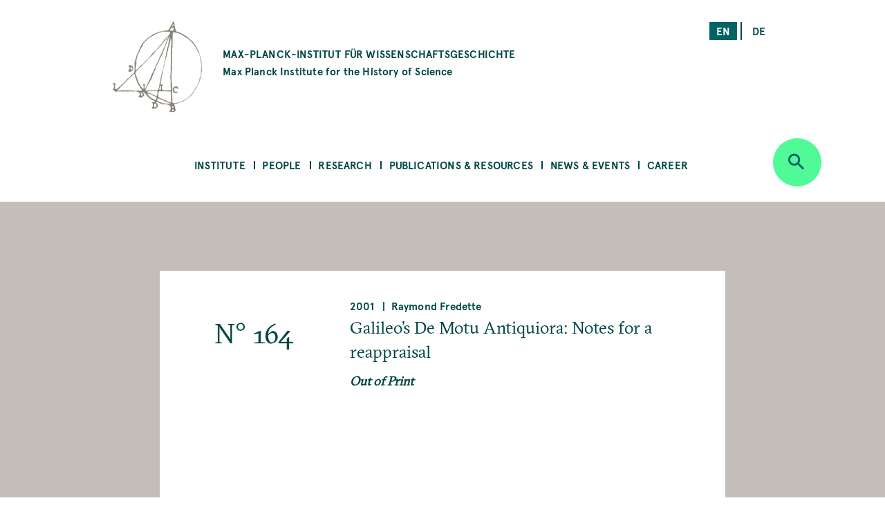

--- FILE ---
content_type: text/html; charset=UTF-8
request_url: https://www.mpiwg-berlin.mpg.de/preprint/galileos-de-motu-antiquiora-notes-reappraisal
body_size: 45748
content:
<!DOCTYPE html>
<html  lang="en" dir="ltr" prefix="content: http://purl.org/rss/1.0/modules/content/  dc: http://purl.org/dc/terms/  foaf: http://xmlns.com/foaf/0.1/  og: http://ogp.me/ns#  rdfs: http://www.w3.org/2000/01/rdf-schema#  schema: http://schema.org/  sioc: http://rdfs.org/sioc/ns#  sioct: http://rdfs.org/sioc/types#  skos: http://www.w3.org/2004/02/skos/core#  xsd: http://www.w3.org/2001/XMLSchema# ">
  <head>
    <meta charset="utf-8" />
<noscript><style>form.antibot * :not(.antibot-message) { display: none !important; }</style>
</noscript><script>var _paq = _paq || [];(function(){var u=(("https:" == document.location.protocol) ? "https://piwik.mpiwg-berlin.mpg.de/" : "http://piwik.mpiwg-berlin.mpg.de/");_paq.push(["setSiteId", "1"]);_paq.push(["setTrackerUrl", u+"matomo.php"]);_paq.push(["setDoNotTrack", 1]);_paq.push(["trackPageView"]);_paq.push(["setIgnoreClasses", ["no-tracking","colorbox"]]);_paq.push(["enableLinkTracking"]);var d=document,g=d.createElement("script"),s=d.getElementsByTagName("script")[0];g.type="text/javascript";g.defer=true;g.async=true;g.src=u+"matomo.js";s.parentNode.insertBefore(g,s);})();</script>
<meta name="Generator" content="Drupal 8 (https://www.drupal.org)" />
<meta name="MobileOptimized" content="width" />
<meta name="HandheldFriendly" content="true" />
<meta name="viewport" content="width=device-width, initial-scale=1.0" />
<link rel="shortcut icon" href="/themes/custom/mpiwg_theme/favicon.ico" type="image/vnd.microsoft.icon" />
<link rel="alternate" hreflang="en" href="https://www.mpiwg-berlin.mpg.de/preprint/galileos-de-motu-antiquiora-notes-reappraisal" />
<link rel="canonical" href="https://www.mpiwg-berlin.mpg.de/preprint/galileos-de-motu-antiquiora-notes-reappraisal" />
<link rel="shortlink" href="https://www.mpiwg-berlin.mpg.de/node/3506" />
<link rel="revision" href="https://www.mpiwg-berlin.mpg.de/preprint/galileos-de-motu-antiquiora-notes-reappraisal" />
<script>window.a2a_config=window.a2a_config||{};a2a_config.callbacks=[];a2a_config.overlays=[];a2a_config.templates={};</script>

    <title>Galileo’s De Motu Antiquiora: Notes for a reappraisal | MPIWG</title>
    <link rel="stylesheet" media="all" href="/sites/default/files/css/css_-IVZ1cBFVb8ovqtZLQ_Pu3EL0BEf0s6LPOgIMjlJmPc.css" />
<link rel="stylesheet" media="all" href="/sites/default/files/css/css_DsnGw8rLZ-wOUxU2OCIO99gMM49WOZ5_zVHdnp6AeO8.css" />

    
<!--[if lte IE 8]>
<script src="/sites/default/files/js/js_VtafjXmRvoUgAzqzYTA3Wrjkx9wcWhjP0G4ZnnqRamA.js"></script>
<![endif]-->

  </head>
  <body class="path-node page-node-type-preprint">
    <a href="#main-content" class="visually-hidden focusable skip-link">
      Skip to main content
    </a>
    
      <div class="dialog-off-canvas-main-canvas" data-off-canvas-main-canvas>
    

<main>
  
<section class="completeheaders">
  <div class="stage page-header">
    <div class="grid">
      <header class="logo-type col-11_md-10_sm-11">
        <a href="https://www.mpiwg-berlin.mpg.de/" class="grid-middle-noGutter">

          <div class="col-3">
            <img src="/themes/custom/mpiwg_theme/logo.png" />
          </div>

          <h4 class="col-9 ">
                      MAX-PLANCK-INSTITUT FÜR WISSENSCHAFTSGESCHICHTE
            <span class="text-notransform logo-name-en">Max Planck Institute for the History of Science</span>
          </h4>
        </a>
      </header>

      <div class="list__links text-right col-3_md-4_sm-0_xs-0">
  <section class="language-switcher-language-url block block-language block-language-blocklanguage-interface clearfix block-scroll" id="block-mpiwg-theme-languageswitcher" role="navigation" data-block-id="" data-sticky-label="Language switcher">
  
    

      <ul class="links"><li hreflang="en" data-drupal-link-system-path="node/3506" class="en is-active"><a href="/preprint/galileos-de-motu-antiquiora-notes-reappraisal" class="language-link active is-active" hreflang="en" data-drupal-link-system-path="node/3506">en</a></li><li hreflang="de" data-drupal-link-system-path="node/3506" class="de"><a href="/de/node/3506" class="language-link" hreflang="de" data-drupal-link-system-path="node/3506">de</a></li></ul>
    </section>

</div>
    </div>
  </div>
</section>
  <nav id="navbar" role="banner">
  <div class="stage">
    <div class="navbar-header">
      <div class="mobile-language">
  <section class="language-switcher-language-url block block-language block-language-blocklanguage-interface clearfix block-scroll" id="block-mpiwg-theme-languageswitcher" role="navigation" data-block-id="" data-sticky-label="Language switcher">
  
    

      <ul class="links"><li hreflang="en" data-drupal-link-system-path="node/3506" class="en is-active"><a href="/preprint/galileos-de-motu-antiquiora-notes-reappraisal" class="language-link active is-active" hreflang="en" data-drupal-link-system-path="node/3506">en</a></li><li hreflang="de" data-drupal-link-system-path="node/3506" class="de"><a href="/de/node/3506" class="language-link" hreflang="de" data-drupal-link-system-path="node/3506">de</a></li></ul>
    </section>

</div>
      
    </div>

              
  <section id="block-mpiwg-theme-ultimenumainnavigation" data-block-id="" class="block block-ultimenu block-ultimenu-blockultimenu-main clearfix block-scroll" data-sticky-label="Ultimenu: Main navigation">
  
    

      
<ul id="ultimenu-main" data-ultimenu="main" class="ultimenu ultimenu--main ultimenu--htb ultimenu--horizontal ultimenu--basic menu nav navbar-nav"><li class="ultimenu__item uitem has-ultimenu"><a href="/institute" class="ultimenu__link" target="" data-drupal-link-system-path="node/4392">Institute</a><section class="ultimenu__flyout"><div class="ultimenu__flyout__item"><section id="block-institute" data-block-id="" class="block block-block-content block-block-content8bcdeb47-6e27-4f41-8f25-ae81cf897232 huge-module block-scroll" data-sticky-label="Institute"><div class='content_lists'><header class=""><h3 class="color-grey100 block-title">Institute</h3></header><section class=" "><p>Founded in 1994, the Max Planck Institute for the History of Science (MPIWG) in Berlin is one of the more than 80 research institutes administered by the Max Planck Society. It is dedicated to the study of the history of science and aims to understand scientific thinking and practice as historical phenomena.</p></section></div></section><div class="ultimenusub ultimenusub--main-institute form-group"><ul class="menu nav navbar-nav"><li><a href="/institute/about" class="internal" data-drupal-link-system-path="node/1">About the Institute</a></li><li><a href="/institute/about-max-planck-society" class="internal" target="" data-drupal-link-system-path="node/7615">About the Max Planck Society</a></li><li><a href="/library" class="internal" target="" data-drupal-link-system-path="node/12">Library</a></li><li><a href="/institute/gender-equality" class="internal" target="" data-drupal-link-system-path="node/14">Gender Equality</a></li><li><a href="/institute/disability" class="internal" target="" data-drupal-link-system-path="node/7822">Information for People with Disabilities</a></li><li><a href="/institute/sustainability-group" class="internal" target="" data-drupal-link-system-path="node/14702">Sustainability Initiative</a></li><li><a href="/institute/getting-here" class="internal" target="" data-drupal-link-system-path="node/4181">Getting Here</a></li><li><a href="/institute/contact" class="internal" target="" data-drupal-link-system-path="node/971">Contact Us</a></li></ul></div></div></section></li><li class="ultimenu__item uitem has-ultimenu"><a href="/people" class="ultimenu__link" target="" data-drupal-link-system-path="node/4393">People</a><section class="ultimenu__flyout"><div class="ultimenu__flyout__item"><section id="block-people" data-block-id="" class="block block-block-content block-block-content31bb1225-8320-4918-b760-37a485c108f9 huge-module block-scroll" data-sticky-label="People"><div class='content_lists'><header class=""><h3 class="color-grey100 block-title">People</h3></header><section class=" "><p>The Max Planck Institute for the History of Science comprises scholars across all Departments and Research Groups, as well as an Administration team, IT Support, Library, Digital Humanities, and Research Communication and Management team.</p></section></div></section><div class="ultimenusub ultimenusub--main-people form-group"><ul class="menu nav navbar-nav"><li><a href="/people/staff-scholars" class="internal" target="" title="MPIWG people sub-menu" data-drupal-link-system-path="node/3331">Staff &amp; Scholars</a></li><li><a href="/people/artists-in-residence" class="internal" target="" data-drupal-link-system-path="node/1825">Artists in Residence</a></li><li><a href="/people/journalists-in-residence" class="internal" target="" data-drupal-link-system-path="node/1826">Journalists in Residence</a></li><li><a href="/people/alumni?start=2015-09-01&amp;end=2030-08-31" class="internal" target="" data-drupal-link-query="{&quot;end&quot;:&quot;2030-08-31&quot;,&quot;start&quot;:&quot;2015-09-01&quot;}" data-drupal-link-system-path="node/4029">Alumni (Since 2015)</a></li></ul></div></div></section></li><li class="ultimenu__item uitem has-ultimenu"><a href="/research" class="ultimenu__link" target="" data-drupal-link-system-path="node/4394">Research</a><section class="ultimenu__flyout"><div class="ultimenu__flyout__item"><section id="block-research" data-block-id="" class="block block-block-content block-block-content1d6dea6d-256d-41f8-8027-09595f0fa25c huge-module block-scroll" data-sticky-label="Research"><div class='content_lists'><header class=""><h3 class="color-grey100 block-title">Research</h3></header><section class=" "><p>The Max Planck Institute for the History of Science comprises departments under the direction of Etienne Benson and Dagmar Schäfer.</p><p>&nbsp;</p><p>In addition are Research Groups, each directed by one Research Group Leader.</p><p>&nbsp;</p><p>The Institute also comprises of a Digital Humanities Team, doctoral students, an International Max Planck Research School (IMPRS), and research and teaching cooperations with other institutions worldwide.</p></section></div></section><div class="ultimenusub ultimenusub--main-research form-group"><ul class="menu nav navbar-nav"><li><a href="/research/department/knowledge-systems-collective-life" class="internal" target="" title="Department KSCL" data-drupal-link-system-path="node/8862">Dept: Knowledge Systems and Collective Life</a></li><li><a href="/research/department/artifacts-action-knowledge" class="internal" target="" title="Department AAK" data-drupal-link-system-path="node/6">Dept: Artifacts, Action, Knowledge </a></li><li><a href="" class="divider internal" target="" title="Research Groups">RGs</a></li><li><a href="/research/departments/max-planck-research-group-astra" class="internal" target="" data-drupal-link-system-path="node/15303">RG: Astral Sciences in Trans-Regional Asia (ASTRA)</a></li><li><a href="/research/LMRG-china-science" class="internal" target="" data-drupal-link-system-path="node/6562">RG: China in the Global System of Science </a></li><li><a href="/research/MPRG-premodern-sciences" class="internal" target="" title="Max Planck Research Group" data-drupal-link-system-path="node/5071">RG: Premodern Sciences of Soul &amp; Body</a></li><li><a href="" class="divider internal" target="">-</a></li><li><a href="/research/digital-humanities" class="internal" target="" data-drupal-link-system-path="node/18">Digital Humanities Team</a></li><li><a href="/research/imprs" class="internal" target="" data-drupal-link-system-path="node/7929">International Max Planck Research School</a></li><li><a href="/institute/about/cooperations" class="internal" target="" data-drupal-link-system-path="node/19">Cooperations</a></li><li><a href="/research/doctoral-research" class="internal" target="" title="Predoctoral Fellows" data-drupal-link-system-path="node/4039">Doctoral Research</a></li><li><a href="/research/projects" class="internal" target="" data-drupal-link-system-path="node/4105">All Projects</a></li><li><a href="/research/archive" class="internal" target="" data-drupal-link-system-path="node/2832">Past Departments &amp; Research Groups</a></li></ul></div></div></section></li><li class="ultimenu__item uitem has-ultimenu"><a href="/publications-resources" class="ultimenu__link" target="" data-drupal-link-system-path="node/4405">Publications &amp; Resources</a><section class="ultimenu__flyout"><div class="ultimenu__flyout__item"><section id="block-publicationsandresources" data-block-id="" class="block block-block-content block-block-contentfc16010b-2f26-469f-8d3e-6a0ee47dabc2 huge-module block-scroll" data-sticky-label="Publications &amp; Resources"><div class='content_lists'><header class=""><h3 class="color-grey100 block-title">Publications &amp; Resources</h3></header><section class=" "><p>The Max Planck Institute for the History of Science (MPIWG) engages with the research community and broader public, and is committed to open access.</p><p>&nbsp;</p><p>This section provides access to published research results and electronic sources in the history of science. It is also a platform for sharing ongoing research projects that develop digital tools.</p><p>&nbsp;</p><p>The Institute’s research is also made accessible to the wider public through Feature Stories and the Mediathek’s audio and video content.</p><p>&nbsp;</p></section></div></section><div class="ultimenusub ultimenusub--main-publications--resources form-group"><ul class="menu nav navbar-nav"><li><a href="/publications-resources/publications" class="internal" target="" title="Books, Articles, and Preprints" data-drupal-link-system-path="node/4000">Publications</a></li><li><a href="/publications-resources/digital-resources" class="internal" target="" data-drupal-link-system-path="node/3840">Digital Resources &amp; Databases</a></li><li><a href="/publications-resources/mediathek" class="internal" target="" data-drupal-link-system-path="node/3131">Mediathek</a></li><li><a href="/publications-resources/research-reports" class="internal" target="" data-drupal-link-system-path="node/978">Research Reports</a></li><li><a href="/publications-resources/featurestories" class="internal" target="" data-drupal-link-system-path="node/4006">Feature Stories</a></li><li><a href="/open-access-FAQs" class="internal" target="" data-drupal-link-system-path="node/28">About Open Access</a></li></ul></div></div></section></li><li class="ultimenu__item uitem has-ultimenu"><a href="/news-events" class="ultimenu__link" target="" data-drupal-link-system-path="node/4406">News &amp; Events</a><section class="ultimenu__flyout"><div class="ultimenu__flyout__item"><section id="block-newsandevents" data-block-id="" class="block block-block-content block-block-content199bbce7-e5ee-42fe-8de8-d353c09c59a3 huge-module block-scroll" data-sticky-label="News &amp; Events"><div class='content_lists'><header class=""><h3 class="color-grey100 block-title">News &amp; Events</h3></header><section class=" "><p>The Max Planck Institute for the History of Science frequently shares news, including calls for papers and career opportunities. The Media &amp; Press section highlights&nbsp;press releases and the Institute's appearances in national and global media. Public events—including colloquia, seminars, and workshops—are shown on the events overview.</p></section></div></section><div class="ultimenusub ultimenusub--main-news--events form-group"><ul class="menu nav navbar-nav"><li><a href="/news-events/events" class="internal" target="" title="What&#039;s On" data-drupal-link-system-path="node/3207">Events</a></li><li><a href="/news-events/news" class="internal" target="" data-drupal-link-system-path="node/4023">Institute News</a></li><li><a href="/news-events/media-press/press-releases" class="internal" target="" data-drupal-link-system-path="node/2882">Press Releases</a></li><li><a href="/news-events/media-press/in-the-media" class="internal" target="" title="Media Appearances" data-drupal-link-system-path="node/2880">In the Media </a></li></ul></div></div></section></li><li class="ultimenu__item uitem has-ultimenu"><a href="/news-events/career-overview" class="ultimenu__link" target="" data-drupal-link-system-path="node/12826">Career</a><section class="ultimenu__flyout"><div class="ultimenu__flyout__item"><section id="block-career" data-block-id="" class="block block-block-content block-block-content08eca134-5f80-4510-b763-7a127e688cb5 huge-module block-scroll" data-sticky-label="Career"><div class='content_lists'><header class=""><h3 class="color-grey100 block-title">Career</h3></header><section class=" "><div class="contextual-region paragraph paragraph--type--text paragraph--view-mode--default"><div class="field field--name-field-text field--type-text-long field--label-hidden"><div class="field--item"><div class="contextual-region paragraph paragraph--type--text paragraph--view-mode--default"><div class="field field--name-field-text field--type-text-long field--label-hidden"><div class="field--item"><div class="contextual-region paragraph paragraph--type--text paragraph--view-mode--default"><div class="field field--name-field-text field--type-text-long field--label-hidden"><div class="field--item"><div class="contextual-region paragraph paragraph--type--text paragraph--view-mode--default"><div class="field field--name-field-text field--type-text-long field--label-hidden"><div class="field--item"><div class="contextual-region paragraph paragraph--type--text paragraph--view-mode--default"><div class="field field--name-field-text field--type-text-long field--label-hidden"><div class="field--item"><p>These pages present the range of opportunities to work at the MPIWG. They list current advertisements for jobs and fellowships, explain the framework of each type of role, provide information on special programs, and describe the working environment at the Institute.</p></div></div></div></div></div></div></div></div></div></div></div></div></div></div></div></section></div></section><div class="ultimenusub ultimenusub--main-career form-group"><ul class="menu nav navbar-nav"><li><a href="/news-events/career/opportunities" class="internal" target="" data-drupal-link-system-path="node/3">Current Job Opportunities</a></li><li><a href="" class="divider internal" target="">–</a></li><li><a href="/news-events/career/positions" class="internal" target="" data-drupal-link-system-path="node/15076">About Positions at the MPIWG </a></li><li><a href="/news-events/career/fellowship-program" class="internal" target="" data-drupal-link-system-path="node/15218">Fellowship Program</a></li><li><a href="/news-events/career/research-stays" class="internal" target="" data-drupal-link-system-path="node/15219">Research Stays</a></li><li><a href="/news-events/career/journalist-in-residence-program" class="internal" target="" data-drupal-link-system-path="node/15220"> Journalist-in-Residence Program </a></li><li><a href="/news-events/career/artist-in-residence-program" class="internal" target="" data-drupal-link-system-path="node/15221">Artist-in-Residence Fellowships </a></li><li><a href="" class="divider internal" target="">–</a></li><li><a href="/news-events/career/working-at-the-mpiwg" class="internal" target="" data-drupal-link-system-path="node/15222">Working at the MPIWG </a></li></ul></div></div></section></li></ul>
    </section>


    
          <div class="button_round--description">
        <button id="search-modal-trigger" class="button button_round bg-neongruen" data-toggle="dropdown" aria-label="Open search" aria-expanded="false">
          <i class="icon-lupe" aria-hidden="true"></i>
        </button>
      </div>
      <nav id="search-dropdown" class="nav_accordeon nav_search-and-keywords font-apercu search-dropdown search-dropdown--hidden" aria-labelledby="dLabel">
        <div class="search-and-keywords-inner">
          <div class="nav_accordeon__list bg-neongruen color-dunkelgruen">
            
  
<div class="views-element-container block block-views block-views-blocksearch-and-keywords-search-and-keywords-block" id="block-views-block-search-and-keywords-search-and-keywords-block" data-block-id="" data-sticky-label="Search and Keywords">
  
    <div class="grid-center">
    <div class="col-10">
      <h2>Search and Keywords</h2>
    </div>
  </div>
    

  	<div class="form-group"><div class="view clearfix view-search-and-keywords view-id-search_and_keywords view-display-id-search_and_keywords_block js-view-dom-id-b6b8e68e5a7da21369e7c063fa26626b94d5d192ee28db4bb3a33806c3fce1de">
  
    
  
      <div class="view-filters">
      <form class="views-exposed-form bef-exposed-form grid-center" data-drupal-selector="views-exposed-form-search-and-keywords-search-and-keywords-block" action="/preprint/galileos-de-motu-antiquiora-notes-reappraisal" method="get" id="views-exposed-form-search-and-keywords-search-and-keywords-block" accept-charset="UTF-8">
  <div class="col-7_xs-8 form-item js-form-item form-type-search-api-autocomplete js-form-type-search-api-autocomplete form-item-search-api-fulltext js-form-item-search-api-fulltext form-no-label">
  
  
  
  <input placeholder="Search" data-drupal-selector="edit-search-api-fulltext" data-search-api-autocomplete-search="search_and_keywords_1" class="form-autocomplete form-text" data-autocomplete-path="/search_api_autocomplete/search_and_keywords_1?display=search_and_keywords_block&amp;arguments%5B0%5D&amp;filter=search_api_fulltext" type="text" id="edit-search-api-fulltext" name="search_api_fulltext" value="" size="30" maxlength="128" />

    
  
  </div>
<div class="col-3_xs-2"><div class="button button-search button_square bg-dunkelgruen color-neongruen"><i class="icon-lupe"></i></div></div><div class="col-10 form-item js-form-item form-type-select js-form-type-select form-item-bundle-item js-form-item-bundle-item">
      <label for="edit-bundle-item" class="control-label">Type</label>
  
  
  
  <div class="select-wrapper"><select data-drupal-selector="edit-bundle-item" id="edit-bundle-item" name="bundle_item" class="form-select form-control"><option
            value="All" selected="selected">- Any -</option><option
            value="preprint">Preprint</option><option
            value="article">Article</option><option
            value="book">Book</option><option
            value="department_research_groups">Department and Research Groups</option><option
            value="event">Event</option><option
            value="feature_story">Feature Story</option><option
            value="job_position">Job Position</option><option
            value="news">News</option><option
            value="page">Page</option><option
            value="podcast">Podcast</option><option
            value="project">Project</option><option
            value="research_report">Research Report</option><option
            value="video">Video</option><option
            value="website">Website</option><option
            value="scholar_profile">Profile</option></select></div>

    
  
  </div>
<div class="col-5_md-5_xs-10 fieldgroup form-composite js-form-item form-item js-form-wrapper form-wrapper fieldset" data-drupal-selector="edit-sm-aggregated-field" id="edit-sm-aggregated-field--wrapper">
      <h5 class="fieldset-legend pad_bottom-S">
    Disciplinary groups
  </h5>

      <div id="edit-sm-aggregated-field" class="form-checkboxes">                  <div class="form-item js-form-item form-type-checkbox js-form-type-checkbox form-item-sm-aggregated-field-1 js-form-item-sm-aggregated-field-1">
  
  
  
  <input class="col-5_md-5_xs-10 form-checkbox" data-drupal-selector="edit-sm-aggregated-field-1" type="checkbox" id="edit-sm-aggregated-field-1" name="sm_aggregated_field[1]" value="1" />

        <label for="edit-sm-aggregated-field-1" class="control-label option">Chemical &amp; Physical Sciences</label>
  
  
  </div>

                    <div class="form-item js-form-item form-type-checkbox js-form-type-checkbox form-item-sm-aggregated-field-2 js-form-item-sm-aggregated-field-2">
  
  
  
  <input class="col-5_md-5_xs-10 form-checkbox" data-drupal-selector="edit-sm-aggregated-field-2" type="checkbox" id="edit-sm-aggregated-field-2" name="sm_aggregated_field[2]" value="2" />

        <label for="edit-sm-aggregated-field-2" class="control-label option">Earth &amp; Environmental Sciences</label>
  
  
  </div>

                    <div class="form-item js-form-item form-type-checkbox js-form-type-checkbox form-item-sm-aggregated-field-4 js-form-item-sm-aggregated-field-4">
  
  
  
  <input class="col-5_md-5_xs-10 form-checkbox" data-drupal-selector="edit-sm-aggregated-field-4" type="checkbox" id="edit-sm-aggregated-field-4" name="sm_aggregated_field[4]" value="4" />

        <label for="edit-sm-aggregated-field-4" class="control-label option">Human &amp; Social Sciences</label>
  
  
  </div>

                    <div class="form-item js-form-item form-type-checkbox js-form-type-checkbox form-item-sm-aggregated-field-5 js-form-item-sm-aggregated-field-5">
  
  
  
  <input class="col-5_md-5_xs-10 form-checkbox" data-drupal-selector="edit-sm-aggregated-field-5" type="checkbox" id="edit-sm-aggregated-field-5" name="sm_aggregated_field[5]" value="5" />

        <label for="edit-sm-aggregated-field-5" class="control-label option">Life Sciences</label>
  
  
  </div>

                    <div class="form-item js-form-item form-type-checkbox js-form-type-checkbox form-item-sm-aggregated-field-6 js-form-item-sm-aggregated-field-6">
  
  
  
  <input class="col-5_md-5_xs-10 form-checkbox" data-drupal-selector="edit-sm-aggregated-field-6" type="checkbox" id="edit-sm-aggregated-field-6" name="sm_aggregated_field[6]" value="6" />

        <label for="edit-sm-aggregated-field-6" class="control-label option">Mathematics</label>
  
  
  </div>

                    <div class="form-item js-form-item form-type-checkbox js-form-type-checkbox form-item-sm-aggregated-field-7 js-form-item-sm-aggregated-field-7">
  
  
  
  <input class="col-5_md-5_xs-10 form-checkbox" data-drupal-selector="edit-sm-aggregated-field-7" type="checkbox" id="edit-sm-aggregated-field-7" name="sm_aggregated_field[7]" value="7" />

        <label for="edit-sm-aggregated-field-7" class="control-label option">Medicine &amp; Health</label>
  
  
  </div>

                    <div class="form-item js-form-item form-type-checkbox js-form-type-checkbox form-item-sm-aggregated-field-8 js-form-item-sm-aggregated-field-8">
  
  
  
  <input class="col-5_md-5_xs-10 form-checkbox" data-drupal-selector="edit-sm-aggregated-field-8" type="checkbox" id="edit-sm-aggregated-field-8" name="sm_aggregated_field[8]" value="8" />

        <label for="edit-sm-aggregated-field-8" class="control-label option">Natural Philosophy</label>
  
  
  </div>

                    <div class="form-item js-form-item form-type-checkbox js-form-type-checkbox form-item-sm-aggregated-field-9 js-form-item-sm-aggregated-field-9">
  
  
  
  <input class="col-5_md-5_xs-10 form-checkbox" data-drupal-selector="edit-sm-aggregated-field-9" type="checkbox" id="edit-sm-aggregated-field-9" name="sm_aggregated_field[9]" value="9" />

        <label for="edit-sm-aggregated-field-9" class="control-label option">Technology</label>
  
  
  </div>

      </div>

    </div>
<div class="col-5_md-5_xs-10 fieldgroup form-composite js-form-item form-item js-form-wrapper form-wrapper fieldset" data-drupal-selector="edit-sm-aggregated-field-1" id="edit-sm-aggregated-field-1--2--wrapper">
      <h5 class="fieldset-legend pad_bottom-S">
    Perspectives and Methods
  </h5>

      <div id="edit-sm-aggregated-field-1--2" class="form-checkboxes">                  <div class="form-item js-form-item form-type-checkbox js-form-type-checkbox form-item-sm-aggregated-field-1-10 js-form-item-sm-aggregated-field-1-10">
  
  
  
  <input class="col-5_md-5_xs-10 form-checkbox" data-drupal-selector="edit-sm-aggregated-field-1-10" type="checkbox" id="edit-sm-aggregated-field-1-10" name="sm_aggregated_field_1[10]" value="10" />

        <label for="edit-sm-aggregated-field-1-10" class="control-label option">Anthropocene</label>
  
  
  </div>

                    <div class="form-item js-form-item form-type-checkbox js-form-type-checkbox form-item-sm-aggregated-field-1-11 js-form-item-sm-aggregated-field-1-11">
  
  
  
  <input class="col-5_md-5_xs-10 form-checkbox" data-drupal-selector="edit-sm-aggregated-field-1-11" type="checkbox" id="edit-sm-aggregated-field-1-11" name="sm_aggregated_field_1[11]" value="11" />

        <label for="edit-sm-aggregated-field-1-11" class="control-label option">Archives &amp; Collecting</label>
  
  
  </div>

                    <div class="form-item js-form-item form-type-checkbox js-form-type-checkbox form-item-sm-aggregated-field-1-12 js-form-item-sm-aggregated-field-1-12">
  
  
  
  <input class="col-5_md-5_xs-10 form-checkbox" data-drupal-selector="edit-sm-aggregated-field-1-12" type="checkbox" id="edit-sm-aggregated-field-1-12" name="sm_aggregated_field_1[12]" value="12" />

        <label for="edit-sm-aggregated-field-1-12" class="control-label option">Digital Humanities</label>
  
  
  </div>

                    <div class="form-item js-form-item form-type-checkbox js-form-type-checkbox form-item-sm-aggregated-field-1-13 js-form-item-sm-aggregated-field-1-13">
  
  
  
  <input class="col-5_md-5_xs-10 form-checkbox" data-drupal-selector="edit-sm-aggregated-field-1-13" type="checkbox" id="edit-sm-aggregated-field-1-13" name="sm_aggregated_field_1[13]" value="13" />

        <label for="edit-sm-aggregated-field-1-13" class="control-label option">Gender</label>
  
  
  </div>

                    <div class="form-item js-form-item form-type-checkbox js-form-type-checkbox form-item-sm-aggregated-field-1-14 js-form-item-sm-aggregated-field-1-14">
  
  
  
  <input class="col-5_md-5_xs-10 form-checkbox" data-drupal-selector="edit-sm-aggregated-field-1-14" type="checkbox" id="edit-sm-aggregated-field-1-14" name="sm_aggregated_field_1[14]" value="14" />

        <label for="edit-sm-aggregated-field-1-14" class="control-label option">Globalization</label>
  
  
  </div>

                    <div class="form-item js-form-item form-type-checkbox js-form-type-checkbox form-item-sm-aggregated-field-1-15 js-form-item-sm-aggregated-field-1-15">
  
  
  
  <input class="col-5_md-5_xs-10 form-checkbox" data-drupal-selector="edit-sm-aggregated-field-1-15" type="checkbox" id="edit-sm-aggregated-field-1-15" name="sm_aggregated_field_1[15]" value="15" />

        <label for="edit-sm-aggregated-field-1-15" class="control-label option">Imperialism</label>
  
  
  </div>

                    <div class="form-item js-form-item form-type-checkbox js-form-type-checkbox form-item-sm-aggregated-field-1-16 js-form-item-sm-aggregated-field-1-16">
  
  
  
  <input class="col-5_md-5_xs-10 form-checkbox" data-drupal-selector="edit-sm-aggregated-field-1-16" type="checkbox" id="edit-sm-aggregated-field-1-16" name="sm_aggregated_field_1[16]" value="16" />

        <label for="edit-sm-aggregated-field-1-16" class="control-label option">Language</label>
  
  
  </div>

                    <div class="form-item js-form-item form-type-checkbox js-form-type-checkbox form-item-sm-aggregated-field-1-17 js-form-item-sm-aggregated-field-1-17">
  
  
  
  <input class="col-5_md-5_xs-10 form-checkbox" data-drupal-selector="edit-sm-aggregated-field-1-17" type="checkbox" id="edit-sm-aggregated-field-1-17" name="sm_aggregated_field_1[17]" value="17" />

        <label for="edit-sm-aggregated-field-1-17" class="control-label option">Material Culture</label>
  
  
  </div>

                    <div class="form-item js-form-item form-type-checkbox js-form-type-checkbox form-item-sm-aggregated-field-1-18 js-form-item-sm-aggregated-field-1-18">
  
  
  
  <input class="col-5_md-5_xs-10 form-checkbox" data-drupal-selector="edit-sm-aggregated-field-1-18" type="checkbox" id="edit-sm-aggregated-field-1-18" name="sm_aggregated_field_1[18]" value="18" />

        <label for="edit-sm-aggregated-field-1-18" class="control-label option">Media</label>
  
  
  </div>

                    <div class="form-item js-form-item form-type-checkbox js-form-type-checkbox form-item-sm-aggregated-field-1-19 js-form-item-sm-aggregated-field-1-19">
  
  
  
  <input class="col-5_md-5_xs-10 form-checkbox" data-drupal-selector="edit-sm-aggregated-field-1-19" type="checkbox" id="edit-sm-aggregated-field-1-19" name="sm_aggregated_field_1[19]" value="19" />

        <label for="edit-sm-aggregated-field-1-19" class="control-label option">Observation &amp; Experiment</label>
  
  
  </div>

                    <div class="form-item js-form-item form-type-checkbox js-form-type-checkbox form-item-sm-aggregated-field-1-20 js-form-item-sm-aggregated-field-1-20">
  
  
  
  <input class="col-5_md-5_xs-10 form-checkbox" data-drupal-selector="edit-sm-aggregated-field-1-20" type="checkbox" id="edit-sm-aggregated-field-1-20" name="sm_aggregated_field_1[20]" value="20" />

        <label for="edit-sm-aggregated-field-1-20" class="control-label option">Philosophy</label>
  
  
  </div>

                    <div class="form-item js-form-item form-type-checkbox js-form-type-checkbox form-item-sm-aggregated-field-1-21 js-form-item-sm-aggregated-field-1-21">
  
  
  
  <input class="col-5_md-5_xs-10 form-checkbox" data-drupal-selector="edit-sm-aggregated-field-1-21" type="checkbox" id="edit-sm-aggregated-field-1-21" name="sm_aggregated_field_1[21]" value="21" />

        <label for="edit-sm-aggregated-field-1-21" class="control-label option">Politics</label>
  
  
  </div>

                    <div class="form-item js-form-item form-type-checkbox js-form-type-checkbox form-item-sm-aggregated-field-1-22 js-form-item-sm-aggregated-field-1-22">
  
  
  
  <input class="col-5_md-5_xs-10 form-checkbox" data-drupal-selector="edit-sm-aggregated-field-1-22" type="checkbox" id="edit-sm-aggregated-field-1-22" name="sm_aggregated_field_1[22]" value="22" />

        <label for="edit-sm-aggregated-field-1-22" class="control-label option">Practical Knowledge</label>
  
  
  </div>

                    <div class="form-item js-form-item form-type-checkbox js-form-type-checkbox form-item-sm-aggregated-field-1-23 js-form-item-sm-aggregated-field-1-23">
  
  
  
  <input class="col-5_md-5_xs-10 form-checkbox" data-drupal-selector="edit-sm-aggregated-field-1-23" type="checkbox" id="edit-sm-aggregated-field-1-23" name="sm_aggregated_field_1[23]" value="23" />

        <label for="edit-sm-aggregated-field-1-23" class="control-label option">Rationality</label>
  
  
  </div>

                    <div class="form-item js-form-item form-type-checkbox js-form-type-checkbox form-item-sm-aggregated-field-1-24 js-form-item-sm-aggregated-field-1-24">
  
  
  
  <input class="col-5_md-5_xs-10 form-checkbox" data-drupal-selector="edit-sm-aggregated-field-1-24" type="checkbox" id="edit-sm-aggregated-field-1-24" name="sm_aggregated_field_1[24]" value="24" />

        <label for="edit-sm-aggregated-field-1-24" class="control-label option">Religion</label>
  
  
  </div>

                    <div class="form-item js-form-item form-type-checkbox js-form-type-checkbox form-item-sm-aggregated-field-1-25 js-form-item-sm-aggregated-field-1-25">
  
  
  
  <input class="col-5_md-5_xs-10 form-checkbox" data-drupal-selector="edit-sm-aggregated-field-1-25" type="checkbox" id="edit-sm-aggregated-field-1-25" name="sm_aggregated_field_1[25]" value="25" />

        <label for="edit-sm-aggregated-field-1-25" class="control-label option">Sound</label>
  
  
  </div>

                    <div class="form-item js-form-item form-type-checkbox js-form-type-checkbox form-item-sm-aggregated-field-1-26 js-form-item-sm-aggregated-field-1-26">
  
  
  
  <input class="col-5_md-5_xs-10 form-checkbox" data-drupal-selector="edit-sm-aggregated-field-1-26" type="checkbox" id="edit-sm-aggregated-field-1-26" name="sm_aggregated_field_1[26]" value="26" />

        <label for="edit-sm-aggregated-field-1-26" class="control-label option">Technology</label>
  
  
  </div>

                    <div class="form-item js-form-item form-type-checkbox js-form-type-checkbox form-item-sm-aggregated-field-1-27 js-form-item-sm-aggregated-field-1-27">
  
  
  
  <input class="col-5_md-5_xs-10 form-checkbox" data-drupal-selector="edit-sm-aggregated-field-1-27" type="checkbox" id="edit-sm-aggregated-field-1-27" name="sm_aggregated_field_1[27]" value="27" />

        <label for="edit-sm-aggregated-field-1-27" class="control-label option">Text Culture</label>
  
  
  </div>

                    <div class="form-item js-form-item form-type-checkbox js-form-type-checkbox form-item-sm-aggregated-field-1-28 js-form-item-sm-aggregated-field-1-28">
  
  
  
  <input class="col-5_md-5_xs-10 form-checkbox" data-drupal-selector="edit-sm-aggregated-field-1-28" type="checkbox" id="edit-sm-aggregated-field-1-28" name="sm_aggregated_field_1[28]" value="28" />

        <label for="edit-sm-aggregated-field-1-28" class="control-label option">Transnational</label>
  
  
  </div>

                    <div class="form-item js-form-item form-type-checkbox js-form-type-checkbox form-item-sm-aggregated-field-1-29 js-form-item-sm-aggregated-field-1-29">
  
  
  
  <input class="col-5_md-5_xs-10 form-checkbox" data-drupal-selector="edit-sm-aggregated-field-1-29" type="checkbox" id="edit-sm-aggregated-field-1-29" name="sm_aggregated_field_1[29]" value="29" />

        <label for="edit-sm-aggregated-field-1-29" class="control-label option">Visual Culture</label>
  
  
  </div>

      </div>

    </div>
	<div class="col-10 text-right form-actions form-group js-form-wrapper form-wrapper" data-drupal-selector="edit-actions" id="edit-actions"><input class="bg-dunkelgruen color-neongruen button js-form-submit form-submit" data-drupal-selector="edit-submit-search-and-keywords" type="submit" id="edit-submit-search-and-keywords" value="Apply" /></div>


</form>

    </div>
  
  
  
          </div>
</div>

</div>


          </div>
        </div>
      </nav>
      </div>
</nav>

        <section class="scroll-content">
      <div role="content" class="main-container">
          <div class = "tabs">
    <div class = "container">
      

    </div>
  </div>



<section>
    
    
    
    
        <a id = "main-content"></a>
    
  <div data-drupal-messages-fallback class="hidden"></div>

<header class="stage stage__news">
  <div class="stage_wrapper grid">
    <div data-push-left="off-1" class="bg-white stage_content color-basecolor col-12">
      <div class="news__wrapper">

        <div class="grid">
                      <header class="col-4-of-14_xs-3">
              <div class="h2">
  N° 164
</div>
            </header>
                    <section class="accordion_content_sec col-10_xs-12">
                        <header>
              <ul class="list__links">
                                  <li class="item date"><span>2001</span></li>
                                                  <li class='item'>
  <span>Raymond Fredette</span>
</li>
                              </ul>
              <div class="h3 pad_bottom-S"><span class="field field--name-title field--type-string field--label-hidden">Galileo’s De Motu Antiquiora: Notes for a reappraisal</span>
</div>

                            <div class="print-status mar_bottom-S">
                
      Out of Print
  
                
              </div>
                          </header>
                      </section>
        </div>


  </section>

      </div>
    </section>
  
  <footer class="footer footer__site bg-dunkelgruen color-white mar_top_XL" role="footer">
  <div class="grid-center footer-inner">
    <div class="col-3_md-3 text-right footer__social">
      
  
<section class="block-social-media">
  
  

      

<ul class="social-icons-wrap">
      <li>
          <a href="https://bsky.app/profile/mpiwg.bsky.social" aria-label="Like Us on Bluesky"><span class="fa-brands fa-bluesky fa-lg"></span></a>
    
        </li>
      <li>
          <a href="https://www.facebook.com/MPIWGBerlin/"  aria-label="Like Us on Facebook" title="Like Us on Facebook" >
        <span class='fab fa-facebook fa-lg'></span>
      </a>
    
        </li>
      <li>
          <a href="https://www.linkedin.com/company/270822"  >
        <span class='fab fa-linkedin fa-lg'></span>
      </a>
    
        </li>
      <li>
          <a href="https://www.youtube.com//channel/UCYOMC0w14oisSJ58ZEbI-pg"  aria-label="Follow Us on YouTube" title="Follow Us on YouTube" >
        <span class='fab fa-youtube fa-lg'></span>
      </a>
    
        </li>
  </ul>

  </section>


    </div>
    <div class="col-11_md-11_xs-14 grid-center">
      <div class="col-6_md-7_xs-7 grid-left">
        
  <nav role="navigation" aria-labelledby="block-mpiwg-theme-footer-menu" id="block-mpiwg-theme-footer" data-block-id="" class="col-7_xs-12">
          
  
      
              <ul>
                            <li>
        <a href="/institute/contact" class="internal" target="" data-drupal-link-system-path="node/971">Contact</a>
                  </li>
                        <li>
        <a href="/page/sitemap" class="internal" target="" data-drupal-link-system-path="node/4180">Sitemap</a>
                  </li>
                        <li>
        <a href="/page/imprint" class="internal" target="" data-drupal-link-system-path="node/7367">Imprint</a>
                  </li>
                        <li>
        <a href="/page/data-protection" class="internal" target="" data-drupal-link-system-path="node/5002">Data Protection</a>
                  </li>
                        <li>
        <a href="/page/declaration-accessibility" class="internal" target="" data-drupal-link-system-path="node/22110">Accessibility</a>
                  </li>
        </ul>
  


  </nav>
<nav role="navigation" aria-labelledby="block-mpiwg-theme-intern-menu" id="block-mpiwg-theme-intern" data-block-id="" class="col-7_xs-12">

    
    <div class="h5">
    Internal:
  </div>
    
      
              <ul>
                            <li>
        <a href="https://intranet.mpiwg-berlin.mpg.de/" class="external" target="_blank">Intranet</a>
                  </li>
                        <li>
        <a href="https://webmail.mpiwg-berlin.mpg.de/appsuite/" class="external" target="_blank">Webmail</a>
                  </li>
                        <li>
        <a href="https://welcome.mpiwg-berlin.mpg.de/" class="external" target="_blank">Welcome Page</a>
                  </li>
                        <li>
        <a href="https://www.mpiwg-berlin.mpg.de/library" class="internal" target="">Library</a>
                  </li>
        </ul>
  


  </nav>


      </div>
      <div class="col-6_xs-7 grid-center footer-logo-wrapper">
        <div class="col-8_md-10 footer__logo text-right">
          <p>An Institute of<br>the Max Planck Society for the<br>Advancement of Science</p>
        </div>
        <div class="col-4_md-4 footer__logo">
          <a href="https://www.mpg.de/de">
            <img class="img-responsive" src="/themes/custom/mpiwg_theme/assets/images/max-planck-logo.svg">
          </a>
        </div>
      </div>
    </div>
  </div>
</footer>
</main>

  </div>

    <button data-ultimenu-button="#ultimenu-main" class="button button--ultimenu" aria-label="Menu" value="Menu"><span class="bars">Menu</span></button>
    <script type="application/json" data-drupal-selector="drupal-settings-json">{"path":{"baseUrl":"\/","scriptPath":null,"pathPrefix":"","currentPath":"node\/3506","currentPathIsAdmin":false,"isFront":false,"currentLanguage":"en"},"pluralDelimiter":"\u0003","suppressDeprecationErrors":true,"ajaxPageState":{"libraries":"addtoany\/addtoany.front,better_exposed_filters\/general,classy\/base,classy\/messages,core\/html5shiv,core\/normalize,feature_search_and_keywords\/block_search_and_keywords,matomo\/matomo,mpiwg_theme\/carousel,mpiwg_theme\/choices,mpiwg_theme\/global-styling,paragraphs\/drupal.paragraphs.unpublished,search_api_autocomplete\/search_api_autocomplete,simple_popup_blocks\/simple_popup_blocks,social_media_links\/social_media_links.theme,system\/base,ultimenu\/ultimenu.skin.basic,views\/views.module","theme":"mpiwg_theme","theme_token":null},"ajaxTrustedUrl":{"\/en\/search-and-keywords":true},"matomo":{"disableCookies":false,"trackMailto":true,"trackColorbox":true},"simple_popup_blocks":{"settings":[{"identifier":"block-librarypopup","uid":"library_popup","type":"1","css_selector":"1","layout":"4","visit_counts":"0","overlay":"1","trigger_method":"0","trigger_selector":"#custom-css-id","enable_escape":"1","delay":"0","minimize":"0","close":"1","use_time_frequency":"1","time_frequency":"3600","show_minimized_button":"0","width":"600","cookie_expiry":"0","status":"1","trigger_width":""},{"identifier":"block-librarypopup-triggered","uid":"library_popup_with_trigger","type":"1","css_selector":"1","layout":"4","visit_counts":"0","overlay":"1","trigger_method":"1","trigger_selector":".library-popup-trigger","enable_escape":"1","delay":"0","minimize":"0","close":"1","use_time_frequency":"0","time_frequency":"3600","show_minimized_button":"0","width":"600","cookie_expiry":"0","status":"1","trigger_width":""}]},"search_api_autocomplete":{"search_and_keywords_1":{"auto_submit":true}},"user":{"uid":0,"permissionsHash":"a91b2ec4feb3ee3dcfb08b4b0bd173d6d9f77316b411d01b93ecc436069af41b"}}</script>
<script src="/sites/default/files/js/js_Fl2JoqzFCBMv1x37I0LXg-pfsYTKN-2JBjbeaRl_FD4.js"></script>
<script src="https://static.addtoany.com/menu/page.js" async></script>
<script src="/sites/default/files/js/js_ZnCoPagF1MHLBBtPWDvdoMyBeeb28NPORxKx-zXi6tM.js"></script>

  </body>
</html>
